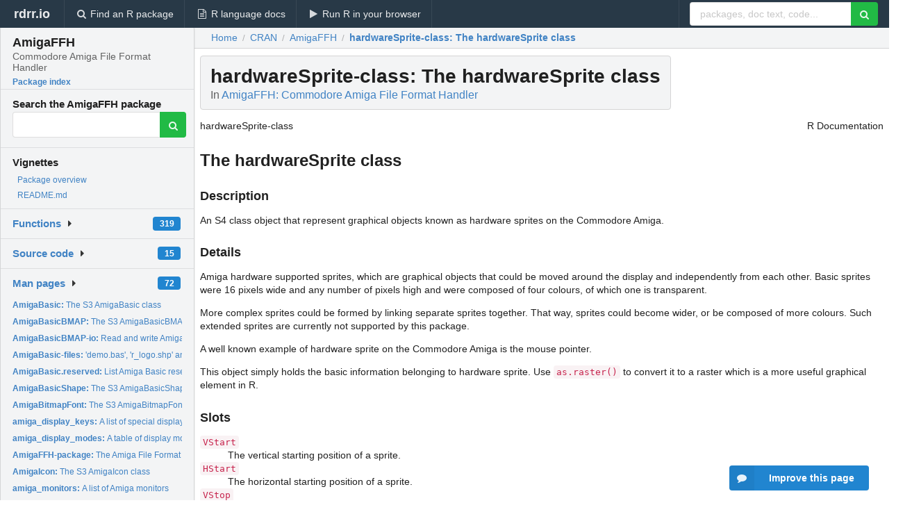

--- FILE ---
content_type: text/html; charset=utf-8
request_url: https://rdrr.io/cran/AmigaFFH/man/hardwareSprite-class.html
body_size: 32761
content:


<!DOCTYPE html>
<html lang="en">
  <head>
    <meta charset="utf-8">
    
    <script async src="https://www.googletagmanager.com/gtag/js?id=G-LRSBGK4Q35"></script>
<script>
  window.dataLayer = window.dataLayer || [];
  function gtag(){dataLayer.push(arguments);}
  gtag('js', new Date());

  gtag('config', 'G-LRSBGK4Q35');
</script>

    <meta http-equiv="X-UA-Compatible" content="IE=edge">
    <meta name="viewport" content="width=device-width, initial-scale=1, minimum-scale=1">
    <meta property="og:title" content="hardwareSprite-class: The hardwareSprite class in AmigaFFH: Commodore Amiga File Format Handler" />
    

    <link rel="icon" href="/favicon.ico">

    <link rel="canonical" href="https://rdrr.io/cran/AmigaFFH/man/hardwareSprite-class.html" />

    <link rel="search" type="application/opensearchdescription+xml" title="R Package Documentation" href="/opensearch.xml" />

    <!-- Hello from va2  -->

    <title>hardwareSprite-class: The hardwareSprite class in AmigaFFH: Commodore Amiga File Format Handler</title>

    <!-- HTML5 shim and Respond.js IE8 support of HTML5 elements and media queries -->
    <!--[if lt IE 9]>
      <script src="https://oss.maxcdn.com/html5shiv/3.7.2/html5shiv.min.js"></script>
      <script src="https://oss.maxcdn.com/respond/1.4.2/respond.min.js"></script>
    <![endif]-->

    
      
      
<link rel="stylesheet" href="/static/CACHE/css/dd7eaddf7db3.css" type="text/css" />

    

    
  

  <script type="application/ld+json">
{
  "@context": "http://schema.org",
  "@type": "Article",
  "mainEntityOfPage": {
    "@type": "WebPage",
    "@id": "https://rdrr.io/cran/AmigaFFH/man/hardwareSprite-class.html"
  },
  "headline": "The hardwareSprite class",
  "datePublished": "2025-01-08T09:10:08+00:00",
  "dateModified": "2025-04-03T23:35:35.585198+00:00",
  "author": {
    "@type": "Person",
    "name": "Pepijn de Vries [aut, cre, dtc]"
  },
  "description": ""
}
  </script>

  <style>
    .hll { background-color: #ffffcc }
.pyg-c { color: #408080; font-style: italic } /* Comment */
.pyg-err { border: 1px solid #FF0000 } /* Error */
.pyg-k { color: #008000; font-weight: bold } /* Keyword */
.pyg-o { color: #666666 } /* Operator */
.pyg-ch { color: #408080; font-style: italic } /* Comment.Hashbang */
.pyg-cm { color: #408080; font-style: italic } /* Comment.Multiline */
.pyg-cp { color: #BC7A00 } /* Comment.Preproc */
.pyg-cpf { color: #408080; font-style: italic } /* Comment.PreprocFile */
.pyg-c1 { color: #408080; font-style: italic } /* Comment.Single */
.pyg-cs { color: #408080; font-style: italic } /* Comment.Special */
.pyg-gd { color: #A00000 } /* Generic.Deleted */
.pyg-ge { font-style: italic } /* Generic.Emph */
.pyg-gr { color: #FF0000 } /* Generic.Error */
.pyg-gh { color: #000080; font-weight: bold } /* Generic.Heading */
.pyg-gi { color: #00A000 } /* Generic.Inserted */
.pyg-go { color: #888888 } /* Generic.Output */
.pyg-gp { color: #000080; font-weight: bold } /* Generic.Prompt */
.pyg-gs { font-weight: bold } /* Generic.Strong */
.pyg-gu { color: #800080; font-weight: bold } /* Generic.Subheading */
.pyg-gt { color: #0044DD } /* Generic.Traceback */
.pyg-kc { color: #008000; font-weight: bold } /* Keyword.Constant */
.pyg-kd { color: #008000; font-weight: bold } /* Keyword.Declaration */
.pyg-kn { color: #008000; font-weight: bold } /* Keyword.Namespace */
.pyg-kp { color: #008000 } /* Keyword.Pseudo */
.pyg-kr { color: #008000; font-weight: bold } /* Keyword.Reserved */
.pyg-kt { color: #B00040 } /* Keyword.Type */
.pyg-m { color: #666666 } /* Literal.Number */
.pyg-s { color: #BA2121 } /* Literal.String */
.pyg-na { color: #7D9029 } /* Name.Attribute */
.pyg-nb { color: #008000 } /* Name.Builtin */
.pyg-nc { color: #0000FF; font-weight: bold } /* Name.Class */
.pyg-no { color: #880000 } /* Name.Constant */
.pyg-nd { color: #AA22FF } /* Name.Decorator */
.pyg-ni { color: #999999; font-weight: bold } /* Name.Entity */
.pyg-ne { color: #D2413A; font-weight: bold } /* Name.Exception */
.pyg-nf { color: #0000FF } /* Name.Function */
.pyg-nl { color: #A0A000 } /* Name.Label */
.pyg-nn { color: #0000FF; font-weight: bold } /* Name.Namespace */
.pyg-nt { color: #008000; font-weight: bold } /* Name.Tag */
.pyg-nv { color: #19177C } /* Name.Variable */
.pyg-ow { color: #AA22FF; font-weight: bold } /* Operator.Word */
.pyg-w { color: #bbbbbb } /* Text.Whitespace */
.pyg-mb { color: #666666 } /* Literal.Number.Bin */
.pyg-mf { color: #666666 } /* Literal.Number.Float */
.pyg-mh { color: #666666 } /* Literal.Number.Hex */
.pyg-mi { color: #666666 } /* Literal.Number.Integer */
.pyg-mo { color: #666666 } /* Literal.Number.Oct */
.pyg-sa { color: #BA2121 } /* Literal.String.Affix */
.pyg-sb { color: #BA2121 } /* Literal.String.Backtick */
.pyg-sc { color: #BA2121 } /* Literal.String.Char */
.pyg-dl { color: #BA2121 } /* Literal.String.Delimiter */
.pyg-sd { color: #BA2121; font-style: italic } /* Literal.String.Doc */
.pyg-s2 { color: #BA2121 } /* Literal.String.Double */
.pyg-se { color: #BB6622; font-weight: bold } /* Literal.String.Escape */
.pyg-sh { color: #BA2121 } /* Literal.String.Heredoc */
.pyg-si { color: #BB6688; font-weight: bold } /* Literal.String.Interpol */
.pyg-sx { color: #008000 } /* Literal.String.Other */
.pyg-sr { color: #BB6688 } /* Literal.String.Regex */
.pyg-s1 { color: #BA2121 } /* Literal.String.Single */
.pyg-ss { color: #19177C } /* Literal.String.Symbol */
.pyg-bp { color: #008000 } /* Name.Builtin.Pseudo */
.pyg-fm { color: #0000FF } /* Name.Function.Magic */
.pyg-vc { color: #19177C } /* Name.Variable.Class */
.pyg-vg { color: #19177C } /* Name.Variable.Global */
.pyg-vi { color: #19177C } /* Name.Variable.Instance */
.pyg-vm { color: #19177C } /* Name.Variable.Magic */
.pyg-il { color: #666666 } /* Literal.Number.Integer.Long */
  </style>


    
      <script async src="https://media.ethicalads.io/media/client/ethicalads.min.js"></script>
    
  </head>

  <body>
    <div class="ui darkblue top fixed inverted menu" role="navigation" itemscope itemtype="http://www.schema.org/SiteNavigationElement" style="height: 40px; z-index: 1000;">
      <a class="ui header item " href="/">rdrr.io<!-- <small>R Package Documentation</small>--></a>
      <a class='ui item ' href="/find/" itemprop="url"><i class='search icon'></i><span itemprop="name">Find an R package</span></a>
      <a class='ui item ' href="/r/" itemprop="url"><i class='file text outline icon'></i> <span itemprop="name">R language docs</span></a>
      <a class='ui item ' href="/snippets/" itemprop="url"><i class='play icon'></i> <span itemprop="name">Run R in your browser</span></a>

      <div class='right menu'>
        <form class='item' method='GET' action='/search'>
          <div class='ui right action input'>
            <input type='text' placeholder='packages, doc text, code...' size='24' name='q'>
            <button type="submit" class="ui green icon button"><i class='search icon'></i></button>
          </div>
        </form>
      </div>
    </div>

    
  



<div style='width: 280px; top: 24px; position: absolute;' class='ui vertical menu only-desktop bg-grey'>
  <a class='header  item' href='/cran/AmigaFFH/' style='padding-bottom: 4px'>
    <h3 class='ui header' style='margin-bottom: 4px'>
      AmigaFFH
      <div class='sub header'>Commodore Amiga File Format Handler</div>
    </h3>
    <small style='padding: 0 0 16px 0px' class='fakelink'>Package index</small>
  </a>

  <form class='item' method='GET' action='/search'>
    <div class='sub header' style='margin-bottom: 4px'>Search the AmigaFFH package</div>
    <div class='ui action input' style='padding-right: 32px'>
      <input type='hidden' name='package' value='AmigaFFH'>
      <input type='hidden' name='repo' value='cran'>
      <input type='text' placeholder='' name='q'>
      <button type="submit" class="ui green icon button">
        <i class="search icon"></i>
      </button>
    </div>
  </form>

  
    <div class='header item' style='padding-bottom: 7px'>Vignettes</div>
    <small>
      <ul class='fakelist'>
        
          <li>
            <a href='/cran/AmigaFFH/man/AmigaFFH-package.html'>
              Package overview
              
            </a>
          </li>
        
          <li>
            <a href='/cran/AmigaFFH/f/README.md'>
              README.md
              
            </a>
          </li>
        
      </ul>
    </small>
  

  <div class='ui floating dropdown item finder '>
  <b><a href='/cran/AmigaFFH/api/'>Functions</a></b> <div class='ui blue label'>319</div>
  <i class='caret right icon'></i>
  
  
  
</div>

  <div class='ui floating dropdown item finder '>
  <b><a href='/cran/AmigaFFH/f/'>Source code</a></b> <div class='ui blue label'>15</div>
  <i class='caret right icon'></i>
  
  
  
</div>

  <div class='ui floating dropdown item finder '>
  <b><a href='/cran/AmigaFFH/man/'>Man pages</a></b> <div class='ui blue label'>72</div>
  <i class='caret right icon'></i>
  
    <small>
      <ul style='list-style-type: none; margin: 12px auto 0; line-height: 2.0; padding-left: 0px; padding-bottom: 8px;'>
        
          <li style='white-space: nowrap; text-overflow: clip; overflow: hidden;'><a href='/cran/AmigaFFH/man/AmigaBasic.html'><b>AmigaBasic: </b>The S3 AmigaBasic class</a></li>
        
          <li style='white-space: nowrap; text-overflow: clip; overflow: hidden;'><a href='/cran/AmigaFFH/man/AmigaBasicBMAP.html'><b>AmigaBasicBMAP: </b>The S3 AmigaBasicBMAP class</a></li>
        
          <li style='white-space: nowrap; text-overflow: clip; overflow: hidden;'><a href='/cran/AmigaFFH/man/AmigaBasicBMAP-io.html'><b>AmigaBasicBMAP-io: </b>Read and write Amiga Basic BMAP files</a></li>
        
          <li style='white-space: nowrap; text-overflow: clip; overflow: hidden;'><a href='/cran/AmigaFFH/man/AmigaBasic-files.html'><b>AmigaBasic-files: </b>&#39;demo.bas&#39;, &#39;r_logo.shp&#39; and &#39;ball.shp&#39; as example files for...</a></li>
        
          <li style='white-space: nowrap; text-overflow: clip; overflow: hidden;'><a href='/cran/AmigaFFH/man/AmigaBasic.reserved.html'><b>AmigaBasic.reserved: </b>List Amiga Basic reserved words.</a></li>
        
          <li style='white-space: nowrap; text-overflow: clip; overflow: hidden;'><a href='/cran/AmigaFFH/man/AmigaBasicShape.html'><b>AmigaBasicShape: </b>The S3 AmigaBasicShape class</a></li>
        
          <li style='white-space: nowrap; text-overflow: clip; overflow: hidden;'><a href='/cran/AmigaFFH/man/AmigaBitmapFont.html'><b>AmigaBitmapFont: </b>The S3 AmigaBitmapFont and AmigaBitmapFontSet classes</a></li>
        
          <li style='white-space: nowrap; text-overflow: clip; overflow: hidden;'><a href='/cran/AmigaFFH/man/amiga_display_keys.html'><b>amiga_display_keys: </b>A list of special display modes</a></li>
        
          <li style='white-space: nowrap; text-overflow: clip; overflow: hidden;'><a href='/cran/AmigaFFH/man/amiga_display_modes.html'><b>amiga_display_modes: </b>A table of display modes on the Amiga and corresponding &#39;raw&#39;...</a></li>
        
          <li style='white-space: nowrap; text-overflow: clip; overflow: hidden;'><a href='/cran/AmigaFFH/man/AmigaFFH-package.html'><b>AmigaFFH-package: </b>The Amiga File Format Handler package</a></li>
        
          <li style='white-space: nowrap; text-overflow: clip; overflow: hidden;'><a href='/cran/AmigaFFH/man/AmigaIcon.html'><b>AmigaIcon: </b>The S3 AmigaIcon class</a></li>
        
          <li style='white-space: nowrap; text-overflow: clip; overflow: hidden;'><a href='/cran/AmigaFFH/man/amiga_monitors.html'><b>amiga_monitors: </b>A list of Amiga monitors</a></li>
        
          <li style='white-space: nowrap; text-overflow: clip; overflow: hidden;'><a href='/cran/AmigaFFH/man/amiga_palettes.html'><b>amiga_palettes: </b>Commonly used palettes on the Commodore Amiga</a></li>
        
          <li style='white-space: nowrap; text-overflow: clip; overflow: hidden;'><a href='/cran/AmigaFFH/man/as.AmigaBasic.html'><b>as.AmigaBasic: </b>Coerce raw or character data to an AmigaBasic class object</a></li>
        
          <li style='white-space: nowrap; text-overflow: clip; overflow: hidden;'><a href='/cran/AmigaFFH/man/as.AmigaBasicBMAP.html'><b>as.AmigaBasicBMAP: </b>Coerce raw or named list to an AmigaBasicBMAP class object</a></li>
        
          <li style='white-space: nowrap; text-overflow: clip; overflow: hidden;'><a href='/cran/AmigaFFH/man/as.character.html'><b>as.character: </b>Coerce an AmigaBasic class object to its character...</a></li>
        
          <li style='white-space: nowrap; text-overflow: clip; overflow: hidden;'><a href='/cran/AmigaFFH/man/as.raster.html'><b>as.raster: </b>Convert AmigaFFH objects into grDevices raster images</a></li>
        
          <li style='white-space: nowrap; text-overflow: clip; overflow: hidden;'><a href='/cran/AmigaFFH/man/as.raw.html'><b>as.raw: </b>Convert AmigaFFH objects into raw data</a></li>
        
          <li style='white-space: nowrap; text-overflow: clip; overflow: hidden;'><a href='/cran/AmigaFFH/man/availableFontSizes.html'><b>availableFontSizes: </b>Get available font sizes from an AmigaBitmapFontSet</a></li>
        
          <li style='white-space: nowrap; text-overflow: clip; overflow: hidden;'><a href='/cran/AmigaFFH/man/bitmapToRaster.html'><b>bitmapToRaster: </b>Convert an Amiga bitmap image into a raster</a></li>
        
          <li style='white-space: nowrap; text-overflow: clip; overflow: hidden;'><a href='/cran/AmigaFFH/man/c.html'><b>c: </b>Combine multiple AmigaFFH objects</a></li>
        
          <li style='white-space: nowrap; text-overflow: clip; overflow: hidden;'><a href='/cran/AmigaFFH/man/check.names.AmigaBasic.html'><b>check.names.AmigaBasic: </b>Check Amiga Basic label/variable names for validity</a></li>
        
          <li style='white-space: nowrap; text-overflow: clip; overflow: hidden;'><a href='/cran/AmigaFFH/man/colourToAmigaRaw.html'><b>colourToAmigaRaw: </b>Convert colours to Amiga compatible raw data or vice versa</a></li>
        
          <li style='white-space: nowrap; text-overflow: clip; overflow: hidden;'><a href='/cran/AmigaFFH/man/deltaFibonacciCompress.html'><b>deltaFibonacciCompress: </b>(De)compress 8-bit continuous signals.</a></li>
        
          <li style='white-space: nowrap; text-overflow: clip; overflow: hidden;'><a href='/cran/AmigaFFH/man/dither.html'><b>dither: </b>Image dithering</a></li>
        
          <li style='white-space: nowrap; text-overflow: clip; overflow: hidden;'><a href='/cran/AmigaFFH/man/ExtractBasic.html'><b>ExtractBasic: </b>Extract or replace lines of Amiga Basic code</a></li>
        
          <li style='white-space: nowrap; text-overflow: clip; overflow: hidden;'><a href='/cran/AmigaFFH/man/font_example.html'><b>font_example: </b>An example object for the AmigaBitmapFontSet class</a></li>
        
          <li style='white-space: nowrap; text-overflow: clip; overflow: hidden;'><a href='/cran/AmigaFFH/man/fontName.html'><b>fontName: </b>Extract or replace a font name</a></li>
        
          <li style='white-space: nowrap; text-overflow: clip; overflow: hidden;'><a href='/cran/AmigaFFH/man/getAmigaBitmapFont.html'><b>getAmigaBitmapFont: </b>Extract a specific AmigaBitmapFont from a AmigaBitmapFontSet</a></li>
        
          <li style='white-space: nowrap; text-overflow: clip; overflow: hidden;'><a href='/cran/AmigaFFH/man/getIFFChunk.html'><b>getIFFChunk: </b>Get a specific IFFChunk nested inside other IFFChunks</a></li>
        
          <li style='white-space: nowrap; text-overflow: clip; overflow: hidden;'><a href='/cran/AmigaFFH/man/hardwareSprite-class.html'><b>hardwareSprite-class: </b>The hardwareSprite class</a></li>
        
          <li style='white-space: nowrap; text-overflow: clip; overflow: hidden;'><a href='/cran/AmigaFFH/man/IFFChunk.html'><b>IFFChunk: </b>Coerce to and create IFFChunk objects</a></li>
        
          <li style='white-space: nowrap; text-overflow: clip; overflow: hidden;'><a href='/cran/AmigaFFH/man/IFFChunk-class.html'><b>IFFChunk-class: </b>A class structure to represent IFF files</a></li>
        
          <li style='white-space: nowrap; text-overflow: clip; overflow: hidden;'><a href='/cran/AmigaFFH/man/ilbm8lores.iff.html'><b>ilbm8lores.iff: </b>An example file of a bitmap image stored in the Interchange...</a></li>
        
          <li style='white-space: nowrap; text-overflow: clip; overflow: hidden;'><a href='/cran/AmigaFFH/man/index.colours.html'><b>index.colours: </b>Quantisation of colours and indexing a grDevices raster image</a></li>
        
          <li style='white-space: nowrap; text-overflow: clip; overflow: hidden;'><a href='/cran/AmigaFFH/man/interpretIFFChunk.html'><b>interpretIFFChunk: </b>Interpret an IFFChunk object</a></li>
        
          <li style='white-space: nowrap; text-overflow: clip; overflow: hidden;'><a href='/cran/AmigaFFH/man/names.AmigaBasic.html'><b>names.AmigaBasic: </b>Extract or replace variable and label names from Amiga Basic...</a></li>
        
          <li style='white-space: nowrap; text-overflow: clip; overflow: hidden;'><a href='/cran/AmigaFFH/man/packBitmap.html'><b>packBitmap: </b>A routine to (un)pack bitmap data</a></li>
        
          <li style='white-space: nowrap; text-overflow: clip; overflow: hidden;'><a href='/cran/AmigaFFH/man/play.html'><b>play: </b>Playing Amiga audio data</a></li>
        
          <li style='white-space: nowrap; text-overflow: clip; overflow: hidden;'><a href='/cran/AmigaFFH/man/plot.html'><b>plot: </b>Plot AmigaFFH objects</a></li>
        
          <li style='white-space: nowrap; text-overflow: clip; overflow: hidden;'><a href='/cran/AmigaFFH/man/rasterToAmigaBasicShape.html'><b>rasterToAmigaBasicShape: </b>Convert a grDevices raster object into an AmigaBasicShape...</a></li>
        
          <li style='white-space: nowrap; text-overflow: clip; overflow: hidden;'><a href='/cran/AmigaFFH/man/rasterToAmigaBitmapFont.html'><b>rasterToAmigaBitmapFont: </b>Convert a raster image into an AmigaBitmapFont</a></li>
        
          <li style='white-space: nowrap; text-overflow: clip; overflow: hidden;'><a href='/cran/AmigaFFH/man/rasterToBitmap.html'><b>rasterToBitmap: </b>Convert a grDevices &#39;raster&#39; object into binary bitmap data</a></li>
        
          <li style='white-space: nowrap; text-overflow: clip; overflow: hidden;'><a href='/cran/AmigaFFH/man/rasterToHWSprite.html'><b>rasterToHWSprite: </b>Convert a raster object into an hardwareSprite object</a></li>
        
          <li style='white-space: nowrap; text-overflow: clip; overflow: hidden;'><a href='/cran/AmigaFFH/man/rasterToIFF.html'><b>rasterToIFF: </b>Convert a grDevices raster image into an IFF formated bitmap...</a></li>
        
          <li style='white-space: nowrap; text-overflow: clip; overflow: hidden;'><a href='/cran/AmigaFFH/man/rawToAmigaBasic.html'><b>rawToAmigaBasic: </b>Coerce raw data into an AmigaBasic class object</a></li>
        
          <li style='white-space: nowrap; text-overflow: clip; overflow: hidden;'><a href='/cran/AmigaFFH/man/rawToAmigaBasicBMAP.html'><b>rawToAmigaBasicBMAP: </b>Coerce raw data into an AmigaBasicBMAP class object</a></li>
        
          <li style='white-space: nowrap; text-overflow: clip; overflow: hidden;'><a href='/cran/AmigaFFH/man/rawToAmigaBasicShape.html'><b>rawToAmigaBasicShape: </b>Coerce raw data into an AmigaBasicShape class object</a></li>
        
          <li style='white-space: nowrap; text-overflow: clip; overflow: hidden;'><a href='/cran/AmigaFFH/man/rawToAmigaBitmapFont.html'><b>rawToAmigaBitmapFont: </b>Coerce raw data into an AmigaBitmapFont class object</a></li>
        
          <li style='white-space: nowrap; text-overflow: clip; overflow: hidden;'><a href='/cran/AmigaFFH/man/rawToAmigaBitmapFontSet.html'><b>rawToAmigaBitmapFontSet: </b>Coerce raw data into an AmigaBitmapFontSet class object</a></li>
        
        <li style='padding-top: 4px; padding-bottom: 0;'><a href='/cran/AmigaFFH/man/'><b>Browse all...</b></a></li>
      </ul>
    </small>
  
  
  
</div>


  

  
</div>



  <div class='desktop-pad' id='body-content'>
    <div class='ui fluid container bc-row' style='padding-left: 24px'>
      <div class='ui breadcrumb' itemscope itemtype="http://schema.org/BreadcrumbList">
        <a class='section' href="/">Home</a>

        <div class='divider'> / </div>

        <span itemprop="itemListElement" itemscope itemtype="http://schema.org/ListItem">
          <a class='section' itemscope itemtype="http://schema.org/Thing" itemprop="item" id="https://rdrr.io/all/cran/" href="/all/cran/">
            <span itemprop="name">CRAN</span>
          </a>
          <meta itemprop="position" content="1" />
        </span>

        <div class='divider'> / </div>

        <span itemprop="itemListElement" itemscope itemtype="http://schema.org/ListItem">
          <a class='section' itemscope itemtype="http://schema.org/Thing" itemprop="item" id="https://rdrr.io/cran/AmigaFFH/" href="/cran/AmigaFFH/">
            <span itemprop="name">AmigaFFH</span>
          </a>
          <meta itemprop="position" content="2" />
        </span>

        <div class='divider'> / </div>

        <span itemprop="itemListElement" itemscope itemtype="http://schema.org/ListItem" class="active section">
          <a class='active section' itemscope itemtype="http://schema.org/Thing" itemprop="item" id="https://rdrr.io/cran/AmigaFFH/man/hardwareSprite-class.html" href="https://rdrr.io/cran/AmigaFFH/man/hardwareSprite-class.html">
            <strong itemprop="name">hardwareSprite-class</strong>: The hardwareSprite class
          </a>
          <meta itemprop="position" content="3" />
        </span>
      </div>
    </div>

    <div id='man-container' class='ui container' style='padding: 0px 8px'>
      

      <h1 class='ui block header fit-content' id='manTitle'>
        <span id='manSlug'>hardwareSprite-class</span>: The hardwareSprite class
        <div class='sub header'>In <a href='/cran/AmigaFFH/'>AmigaFFH: Commodore Amiga File Format Handler</a>
      </h1>

      

      <p>
        
      </p>

      <p>
        
      </p>

      <div class="container">
<table style="width: 100%;"><tr><td>hardwareSprite-class</td><td style="text-align: right;">R Documentation</td></tr></table>
<h2 id="hardwareSprite-class">The hardwareSprite class</h2>
<h3>Description</h3>
<p>An S4 class object that represent graphical objects known as
hardware sprites on the Commodore Amiga.
</p>
<h3>Details</h3>
<p>Amiga hardware supported sprites, which are graphical objects that
could be moved around the display and independently from each other.
Basic sprites were 16 pixels wide and any number of pixels high and
were composed of four colours, of which one is transparent.
</p>
<p>More complex sprites could be formed by linking separate sprites
together. That way, sprites could become wider, or be composed of
more colours. Such extended sprites are currently not supported
by this package.
</p>
<p>A well known example of hardware sprite on the Commodore Amiga is
the mouse pointer.
</p>
<p>This object simply holds the basic information belonging to
hardware sprite. Use <code>as.raster()</code> to convert it to
a raster which is a more useful graphical element in R.
</p>
<h3>Slots</h3>
<dl>
<dt><code>VStart</code></dt><dd><p>The vertical starting position of a sprite.</p>
</dd>
<dt><code>HStart</code></dt><dd><p>The horizontal starting position of a sprite.</p>
</dd>
<dt><code>VStop</code></dt><dd><p>The vertical stopping position of a sprite. The
height of a sprite should be given by <code>VStart</code> - <code>VStop</code>.</p>
</dd>
<dt><code>control.bits</code></dt><dd><p>8 <code>logical</code> values used for extending
sprites. The values are stored in this objects but extending
sprites is not (yet) supported.</p>
</dd>
<dt><code>bitmap</code></dt><dd><p>Interleaved bitmap data containing information on
the pixel colour numbers of the sprite.</p>
</dd>
<dt><code>colours</code></dt><dd><p>A vector of the 3 colours used for the sprite.</p>
</dd>
<dt><code>end.of.data</code></dt><dd><p>Sprite data can be followed by another sprite. It is terminated
with two WORDS equalling zero (<code>raw(4)</code>). Repeated sprite data is currently not
supported.</p>
</dd>
</dl>
<h3>Author(s)</h3>
<p>Pepijn de Vries
</p>
<h3>References</h3>
<p><a href="http://amigadev.elowar.com/read/ADCD_2.1/Hardware_Manual_guide/node00AE.html">http://amigadev.elowar.com/read/ADCD_2.1/Hardware_Manual_guide/node00AE.html</a>
</p>
<h3>Examples</h3>
<pre><code class="language-R">## This generates a sprite of a single line (16x1 pixels) with an empty bitmap:
new("hardwareSprite")

## This generates a sprite of a single line (16x1 pixels) where
## the bitmap contains some coloured pixels:
new("hardwareSprite", bitmap = as.raw(c(0x01,0x02,0x03,0x04)))

## This generates a sprite of 16x16 pixels:
new("hardwareSprite",
    VStop = 16,
    bitmap = as.raw(sample.int(255, 64, replace = TRUE)))
</code></pre>
</div>


      
        <div class="horizontal" data-ea-publisher="rdrr-io" data-ea-type="image" id="ea-man-desktop-banner" data-ea-style="stickybox"></div>
      

      

      <br />

      <div class='only-mobile' style='width: 320px; height: 100px; text-align: center;'><!-- rdrr-mobile-responsive -->
<ins class="adsbygoogle"
    style="display:block"
    data-ad-client="ca-pub-6535703173049909"
    data-ad-slot="4915028187"
    data-ad-format="auto"></ins></div>

      <small><a href="/cran/AmigaFFH/">AmigaFFH documentation</a> built on April 3, 2025, 11:35 p.m.</small>


      <br />
      <br />

      <div class='ui message'>
        <div class='ui stackable grid'>
          <div class='ten wide column'>
            <h2 class='ui header'>Related to <a href=''>hardwareSprite-class</a> in <a href='/cran/AmigaFFH/'>AmigaFFH</a>...</h2>
          </div>
          <div class='six wide column'>
            <form class='ui form' method='GET' action='/search'>
              <div class='ui action input'>
                <input type='hidden' name='package' value='AmigaFFH'>
                <input type='hidden' name='repo' value='cran'>
                <input type='text' placeholder='hardwareSprite-class' name='q' size='32'>
                <button type="submit" class="ui green button"><i class='search icon'></i></button>
              </div>
            </form>
          </div>
        </div>

        <div class='ui three column stackable grid'>
          <div class='column'>
            <div class='ui link list'>
              <!-- <a class='header item'>hardwareSprite-class source code</a> -->
              <a class='fakelink item' href='/cran/AmigaFFH/'><b>AmigaFFH index</b></a>
              
            </div>
          </div>

          <div class='column'>
            <div class='ui link list'>
              
                <a class='fakelink item' href='/cran/AmigaFFH/man/AmigaFFH-package.html'>
                  Package overview
                  
                </a>
              
                <a class='fakelink item' href='/cran/AmigaFFH/f/README.md'>
                  README.md
                  
                </a>
              
            </div>
          </div>

          

          
        </div>
      </div>
    </div>

    <div class="ui inverted darkblue vertical footer segment" style='margin-top: 16px; padding: 32px;'>
  <div class="ui center aligned container">
    <div class="ui stackable inverted divided three column centered grid">
      <div class="five wide column">
        <h4 class="ui inverted header">R Package Documentation</h4>
        <div class='ui inverted link list'>
          <a class='item' href='/' >rdrr.io home</a>
          <a class='item' href='/r/'>R language documentation</a>
          <a class='item' href='/snippets/'>Run R code online</a>
        </div>
      </div>
      <div class="five wide column">
        <h4 class="ui inverted header">Browse R Packages</h4>
        <div class='ui inverted link list'>
          <a class='item' href='/all/cran/'>CRAN packages</a>
          <a class='item' href='/all/bioc/'>Bioconductor packages</a>
          <a class='item' href='/all/rforge/'>R-Forge packages</a>
          <a class='item' href='/all/github/'>GitHub packages</a>
        </div>
      </div>
      <div class="five wide column">
        <h4 class="ui inverted header">We want your feedback!</h4>
        <small>Note that we can't provide technical support on individual packages. You should contact the package authors for that.</small>
        <div class='ui inverted link list'>
          <a class='item' href="https://twitter.com/intent/tweet?screen_name=rdrrHQ">
            <div class='ui large icon label twitter-button-colour'>
              <i class='whiteish twitter icon'></i> Tweet to @rdrrHQ
            </div>
          </a>

          <a class='item' href="https://github.com/rdrr-io/rdrr-issues/issues">
            <div class='ui large icon label github-button-colour'>
              <i class='whiteish github icon'></i> GitHub issue tracker
            </div>
          </a>

          <a class='item' href="mailto:ian@mutexlabs.com">
            <div class='ui teal large icon label'>
              <i class='whiteish mail outline icon'></i> ian@mutexlabs.com
            </div>
          </a>

          <a class='item' href="https://ianhowson.com">
            <div class='ui inverted large image label'>
              <img class='ui avatar image' src='/static/images/ianhowson32.png'> <span class='whiteish'>Personal blog</span>
            </div>
          </a>
        </div>
      </div>
    </div>
  </div>

  
  <br />
  <div class='only-mobile' style='min-height: 120px'>
    &nbsp;
  </div>
</div>
  </div>


    <!-- suggestions button -->
    <div style='position: fixed; bottom: 2%; right: 2%; z-index: 1000;'>
      <div class="ui raised segment surveyPopup" style='display:none'>
  <div class="ui large header">What can we improve?</div>

  <div class='content'>
    <div class="ui form">
      <div class="field">
        <button class='ui fluid button surveyReasonButton'>The page or its content looks wrong</button>
      </div>

      <div class="field">
        <button class='ui fluid button surveyReasonButton'>I can't find what I'm looking for</button>
      </div>

      <div class="field">
        <button class='ui fluid button surveyReasonButton'>I have a suggestion</button>
      </div>

      <div class="field">
        <button class='ui fluid button surveyReasonButton'>Other</button>
      </div>

      <div class="field">
        <label>Extra info (optional)</label>
        <textarea class='surveyText' rows='3' placeholder="Please enter more detail, if you like. Leave your email address if you'd like us to get in contact with you."></textarea>
      </div>

      <div class='ui error message surveyError' style='display: none'></div>

      <button class='ui large fluid green disabled button surveySubmitButton'>Submit</button>
    </div>
  </div>
</div>

      <button class='ui blue labeled icon button surveyButton only-desktop' style='display: none; float: right;'><i class="comment icon"></i> Improve this page</button>
      
    </div>

    

    
  


    <div class="ui modal snippetsModal">
  <div class="header">
    Embedding an R snippet on your website
  </div>
  <div class="content">
    <div class="description">
      <p>Add the following code to your website.</p>

      <p>
        <textarea class='codearea snippetEmbedCode' rows='5' style="font-family: Consolas,Monaco,'Andale Mono',monospace;">REMOVE THIS</textarea>
        <button class='ui blue button copyButton' data-clipboard-target='.snippetEmbedCode'>Copy to clipboard</button>
      </p>

      <p>For more information on customizing the embed code, read <a href='/snippets/embedding/'>Embedding Snippets</a>.</p>
    </div>
  </div>
  <div class="actions">
    <div class="ui button">Close</div>
  </div>
</div>

    
    <script type="text/javascript" src="/static/CACHE/js/73d0b6f91493.js"></script>

    
    <script type="text/javascript" src="/static/CACHE/js/484b2a9a799d.js"></script>

    
    <script type="text/javascript" src="/static/CACHE/js/4f8010c72628.js"></script>

    
  <script>
    g_package_name = 'AmigaFFH';
  </script>


    
  
<link rel="stylesheet" href="/static/CACHE/css/dd7eaddf7db3.css" type="text/css" />



    <link rel="stylesheet" href="//fonts.googleapis.com/css?family=Open+Sans:400,400italic,600,600italic,800,800italic">
    <link rel="stylesheet" href="//fonts.googleapis.com/css?family=Oswald:400,300,700">
  </body>
</html>
